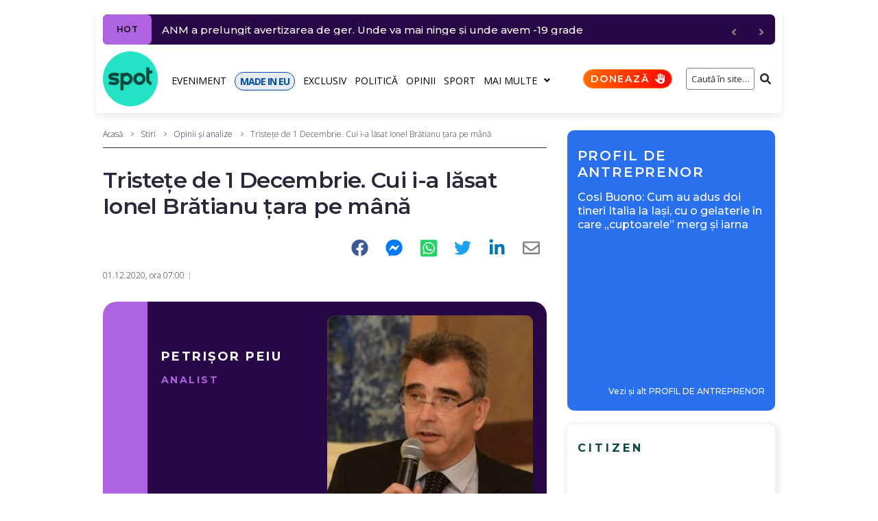

--- FILE ---
content_type: text/javascript;charset=utf-8
request_url: https://p1cluster.cxense.com/p1.js
body_size: 101
content:
cX.library.onP1('1df010tdesp82235zgpb6d165k');


--- FILE ---
content_type: text/javascript;charset=utf-8
request_url: https://id.cxense.com/public/user/id?json=%7B%22identities%22%3A%5B%7B%22type%22%3A%22ckp%22%2C%22id%22%3A%22mknv6n56zuw83omd%22%7D%2C%7B%22type%22%3A%22lst%22%2C%22id%22%3A%221df010tdesp82235zgpb6d165k%22%7D%2C%7B%22type%22%3A%22cst%22%2C%22id%22%3A%221df010tdesp82235zgpb6d165k%22%7D%5D%7D&callback=cXJsonpCB1
body_size: 189
content:
/**/
cXJsonpCB1({"httpStatus":200,"response":{"userId":"cx:ky89ioluw3fr33fiwcpswlebk:1yg7iap1r613j","newUser":true}})